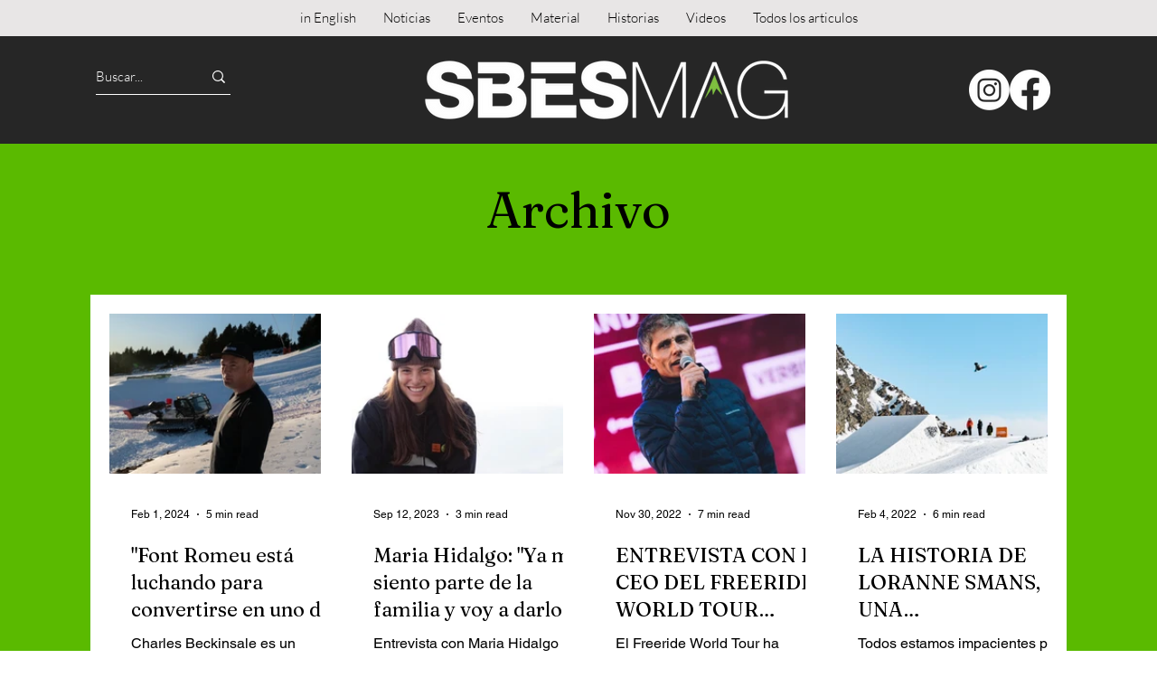

--- FILE ---
content_type: text/css; charset=utf-8
request_url: https://www.sbesmag.com/_serverless/pro-gallery-css-v4-server/layoutCss?ver=2&id=pro-blog&items=0_853_665%7C0_846_476%7C0_1680_1050%7C0_2560_1556%7C0_2560_1707%7C0_600_286%7C0_640_614%7C0_2250_1500%7C0_1140_570%7C0_820_461%7C0_1500_1001%7C0_1240_299&container=346_1040_1461.25_720&options=gallerySizeType:px%7CgallerySizePx:300%7CimageMargin:32%7CisRTL:false%7CgridStyle:1%7CnumberOfImagesPerRow:4%7CgalleryLayout:2%7CtitlePlacement:SHOW_BELOW%7CcubeRatio:1.3333333333333333%7CisVertical:true%7CtextBoxHeight:300
body_size: -142
content:
#pro-gallery-pro-blog [data-hook="item-container"][data-idx="0"].gallery-item-container{opacity: 1 !important;display: block !important;transition: opacity .2s ease !important;top: 0px !important;left: 0px !important;right: auto !important;height: 477px !important;width: 236px !important;} #pro-gallery-pro-blog [data-hook="item-container"][data-idx="0"] .gallery-item-common-info-outer{height: 300px !important;} #pro-gallery-pro-blog [data-hook="item-container"][data-idx="0"] .gallery-item-common-info{height: 300px !important;width: 100% !important;} #pro-gallery-pro-blog [data-hook="item-container"][data-idx="0"] .gallery-item-wrapper{width: 236px !important;height: 177px !important;margin: 0 !important;} #pro-gallery-pro-blog [data-hook="item-container"][data-idx="0"] .gallery-item-content{width: 236px !important;height: 177px !important;margin: 0px 0px !important;opacity: 1 !important;} #pro-gallery-pro-blog [data-hook="item-container"][data-idx="0"] .gallery-item-hover{width: 236px !important;height: 177px !important;opacity: 1 !important;} #pro-gallery-pro-blog [data-hook="item-container"][data-idx="0"] .item-hover-flex-container{width: 236px !important;height: 177px !important;margin: 0px 0px !important;opacity: 1 !important;} #pro-gallery-pro-blog [data-hook="item-container"][data-idx="0"] .gallery-item-wrapper img{width: 100% !important;height: 100% !important;opacity: 1 !important;} #pro-gallery-pro-blog [data-hook="item-container"][data-idx="1"].gallery-item-container{opacity: 1 !important;display: block !important;transition: opacity .2s ease !important;top: 0px !important;left: 268px !important;right: auto !important;height: 477px !important;width: 236px !important;} #pro-gallery-pro-blog [data-hook="item-container"][data-idx="1"] .gallery-item-common-info-outer{height: 300px !important;} #pro-gallery-pro-blog [data-hook="item-container"][data-idx="1"] .gallery-item-common-info{height: 300px !important;width: 100% !important;} #pro-gallery-pro-blog [data-hook="item-container"][data-idx="1"] .gallery-item-wrapper{width: 236px !important;height: 177px !important;margin: 0 !important;} #pro-gallery-pro-blog [data-hook="item-container"][data-idx="1"] .gallery-item-content{width: 236px !important;height: 177px !important;margin: 0px 0px !important;opacity: 1 !important;} #pro-gallery-pro-blog [data-hook="item-container"][data-idx="1"] .gallery-item-hover{width: 236px !important;height: 177px !important;opacity: 1 !important;} #pro-gallery-pro-blog [data-hook="item-container"][data-idx="1"] .item-hover-flex-container{width: 236px !important;height: 177px !important;margin: 0px 0px !important;opacity: 1 !important;} #pro-gallery-pro-blog [data-hook="item-container"][data-idx="1"] .gallery-item-wrapper img{width: 100% !important;height: 100% !important;opacity: 1 !important;} #pro-gallery-pro-blog [data-hook="item-container"][data-idx="2"].gallery-item-container{opacity: 1 !important;display: block !important;transition: opacity .2s ease !important;top: 0px !important;left: 536px !important;right: auto !important;height: 477px !important;width: 236px !important;} #pro-gallery-pro-blog [data-hook="item-container"][data-idx="2"] .gallery-item-common-info-outer{height: 300px !important;} #pro-gallery-pro-blog [data-hook="item-container"][data-idx="2"] .gallery-item-common-info{height: 300px !important;width: 100% !important;} #pro-gallery-pro-blog [data-hook="item-container"][data-idx="2"] .gallery-item-wrapper{width: 236px !important;height: 177px !important;margin: 0 !important;} #pro-gallery-pro-blog [data-hook="item-container"][data-idx="2"] .gallery-item-content{width: 236px !important;height: 177px !important;margin: 0px 0px !important;opacity: 1 !important;} #pro-gallery-pro-blog [data-hook="item-container"][data-idx="2"] .gallery-item-hover{width: 236px !important;height: 177px !important;opacity: 1 !important;} #pro-gallery-pro-blog [data-hook="item-container"][data-idx="2"] .item-hover-flex-container{width: 236px !important;height: 177px !important;margin: 0px 0px !important;opacity: 1 !important;} #pro-gallery-pro-blog [data-hook="item-container"][data-idx="2"] .gallery-item-wrapper img{width: 100% !important;height: 100% !important;opacity: 1 !important;} #pro-gallery-pro-blog [data-hook="item-container"][data-idx="3"].gallery-item-container{opacity: 1 !important;display: block !important;transition: opacity .2s ease !important;top: 0px !important;left: 804px !important;right: auto !important;height: 477px !important;width: 236px !important;} #pro-gallery-pro-blog [data-hook="item-container"][data-idx="3"] .gallery-item-common-info-outer{height: 300px !important;} #pro-gallery-pro-blog [data-hook="item-container"][data-idx="3"] .gallery-item-common-info{height: 300px !important;width: 100% !important;} #pro-gallery-pro-blog [data-hook="item-container"][data-idx="3"] .gallery-item-wrapper{width: 236px !important;height: 177px !important;margin: 0 !important;} #pro-gallery-pro-blog [data-hook="item-container"][data-idx="3"] .gallery-item-content{width: 236px !important;height: 177px !important;margin: 0px 0px !important;opacity: 1 !important;} #pro-gallery-pro-blog [data-hook="item-container"][data-idx="3"] .gallery-item-hover{width: 236px !important;height: 177px !important;opacity: 1 !important;} #pro-gallery-pro-blog [data-hook="item-container"][data-idx="3"] .item-hover-flex-container{width: 236px !important;height: 177px !important;margin: 0px 0px !important;opacity: 1 !important;} #pro-gallery-pro-blog [data-hook="item-container"][data-idx="3"] .gallery-item-wrapper img{width: 100% !important;height: 100% !important;opacity: 1 !important;} #pro-gallery-pro-blog [data-hook="item-container"][data-idx="4"].gallery-item-container{opacity: 1 !important;display: block !important;transition: opacity .2s ease !important;top: 509px !important;left: 0px !important;right: auto !important;height: 477px !important;width: 236px !important;} #pro-gallery-pro-blog [data-hook="item-container"][data-idx="4"] .gallery-item-common-info-outer{height: 300px !important;} #pro-gallery-pro-blog [data-hook="item-container"][data-idx="4"] .gallery-item-common-info{height: 300px !important;width: 100% !important;} #pro-gallery-pro-blog [data-hook="item-container"][data-idx="4"] .gallery-item-wrapper{width: 236px !important;height: 177px !important;margin: 0 !important;} #pro-gallery-pro-blog [data-hook="item-container"][data-idx="4"] .gallery-item-content{width: 236px !important;height: 177px !important;margin: 0px 0px !important;opacity: 1 !important;} #pro-gallery-pro-blog [data-hook="item-container"][data-idx="4"] .gallery-item-hover{width: 236px !important;height: 177px !important;opacity: 1 !important;} #pro-gallery-pro-blog [data-hook="item-container"][data-idx="4"] .item-hover-flex-container{width: 236px !important;height: 177px !important;margin: 0px 0px !important;opacity: 1 !important;} #pro-gallery-pro-blog [data-hook="item-container"][data-idx="4"] .gallery-item-wrapper img{width: 100% !important;height: 100% !important;opacity: 1 !important;} #pro-gallery-pro-blog [data-hook="item-container"][data-idx="5"]{display: none !important;} #pro-gallery-pro-blog [data-hook="item-container"][data-idx="6"]{display: none !important;} #pro-gallery-pro-blog [data-hook="item-container"][data-idx="7"]{display: none !important;} #pro-gallery-pro-blog [data-hook="item-container"][data-idx="8"]{display: none !important;} #pro-gallery-pro-blog [data-hook="item-container"][data-idx="9"]{display: none !important;} #pro-gallery-pro-blog [data-hook="item-container"][data-idx="10"]{display: none !important;} #pro-gallery-pro-blog [data-hook="item-container"][data-idx="11"]{display: none !important;} #pro-gallery-pro-blog .pro-gallery-prerender{height:1495px !important;}#pro-gallery-pro-blog {height:1495px !important; width:1040px !important;}#pro-gallery-pro-blog .pro-gallery-margin-container {height:1495px !important;}#pro-gallery-pro-blog .pro-gallery {height:1495px !important; width:1040px !important;}#pro-gallery-pro-blog .pro-gallery-parent-container {height:1495px !important; width:1072px !important;}